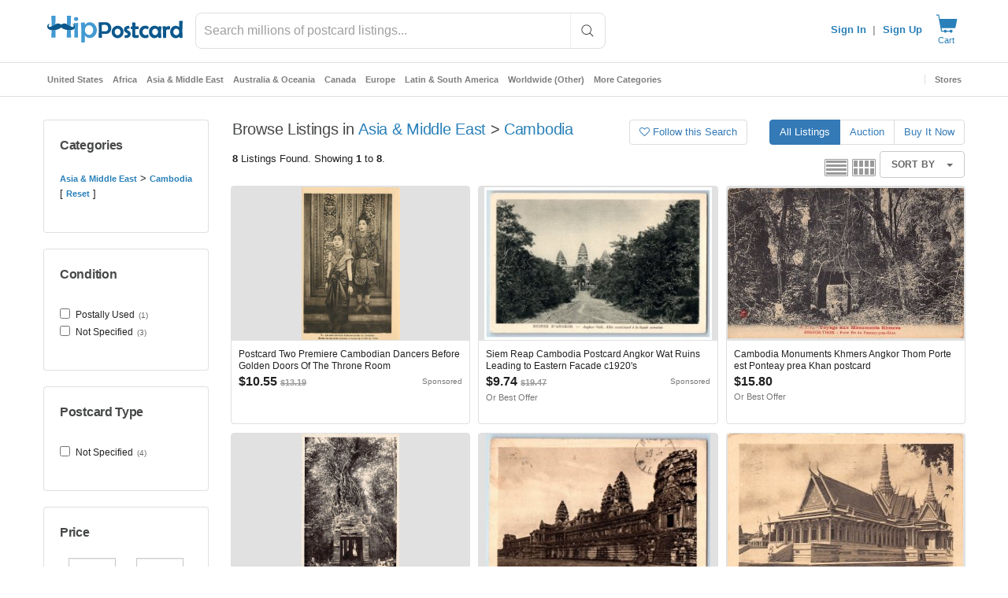

--- FILE ---
content_type: application/javascript
request_url: https://cdn.hipecommerce.com/hippostcard/3cddcb7.js
body_size: 2764
content:
!function(e){function c(data){for(var c,d,n=data[0],o=data[1],l=data[2],i=0,v=[];i<n.length;i++)d=n[i],Object.prototype.hasOwnProperty.call(r,d)&&r[d]&&v.push(r[d][0]),r[d]=0;for(c in o)Object.prototype.hasOwnProperty.call(o,c)&&(e[c]=o[c]);for(h&&h(data);v.length;)v.shift()();return t.push.apply(t,l||[]),f()}function f(){for(var e,i=0;i<t.length;i++){for(var c=t[i],f=!0,d=1;d<c.length;d++){var o=c[d];0!==r[o]&&(f=!1)}f&&(t.splice(i--,1),e=n(n.s=c[0]))}return e}var d={},r={133:0},t=[];function n(c){if(d[c])return d[c].exports;var f=d[c]={i:c,l:!1,exports:{}};return e[c].call(f.exports,f,f.exports,n),f.l=!0,f.exports}n.e=function(e){var c=[],f=r[e];if(0!==f)if(f)c.push(f[2]);else{var d=new Promise((function(c,d){f=r[e]=[c,d]}));c.push(f[2]=d);var t,script=document.createElement("script");script.charset="utf-8",script.timeout=120,n.nc&&script.setAttribute("nonce",n.nc),script.src=function(e){return n.p+""+{0:"00d202b",1:"b31d993",2:"0330fd8",3:"07e7052",4:"23ea55c",5:"0a80a42",6:"5a374f6",7:"757f0f1",8:"9c8eec2",9:"fcac071",10:"6a4db10",11:"37022ce",12:"beb4a52",13:"6b416be",14:"fac5ee8",15:"75bbd71",16:"6212efb",19:"c98c9ba",20:"bd142e4",21:"bf901a2",22:"997ee1b",23:"7fd5e8e",24:"70c1010",25:"013476e",26:"9ee5c89",27:"ca29e35",28:"8d0a8c0",29:"cb10312",30:"16b8c16",31:"852773b",32:"bf77f06",33:"2881c65",34:"c279a93",35:"2248243",36:"e8b2f58",37:"5c8d478",38:"9ff94fe",39:"439b03e",40:"03be539",41:"011fc95",42:"d6c25ab",43:"a2a15c5",44:"4cd5e18",45:"1b36887",46:"87b4082",47:"eec2ca8",48:"4cf5387",49:"fcaf99a",50:"3866677",51:"c616624",52:"604a51f",53:"0f21d1f",54:"fd87d2a",55:"55f616d",56:"8a5d06f",57:"345dae2",58:"1b37013",59:"295d740",60:"a86efb4",61:"4a6d878",62:"92aefc3",63:"cf934cc",64:"5a6bedc",65:"4a62731",66:"af46126",67:"7073fe1",68:"8ce8fcd",69:"337c1d3",70:"0d413ed",71:"4da7bc2",72:"3aefe24",73:"64cd6c1",74:"1280895",75:"2097362",76:"6008706",77:"92340fd",78:"f7f683e",79:"2f30bbd",80:"1320ede",81:"7d486ee",82:"a1e15f7",83:"f77b165",84:"3bab650",85:"1a383c7",86:"7d09bfc",87:"6335c75",88:"93c35cd",89:"2eb0687",90:"a87d3e3",91:"ff12fb8",92:"b4ffacd",93:"0436878",94:"2e18baf",95:"5bfeb3b",96:"d59bc33",97:"c464cea",98:"90eeb9b",99:"fdb07e4",100:"a4cb51c",101:"bbb24a9",102:"213d182",103:"0a7f707",104:"3fde4b2",105:"93d4224",106:"86afdaf",107:"6272d14",108:"cb16da9",109:"31d92ab",110:"10581b1",111:"0a1cb6d",112:"95c5ab1",113:"995e1b2",114:"ed1f8d8",115:"2adcf81",116:"f2d33e2",117:"138fc90",118:"1c36cc3",119:"b74687b",120:"f13b9e9",121:"a742870",122:"601c465",123:"d631ffd",124:"d27ff32",125:"bfc786e",126:"621a1c8",127:"6dba1b3",128:"8ca2646",129:"b7369dd",130:"cc7e25b",131:"e358d80",132:"5f9042d",134:"aa84238",135:"1460df3",137:"86e401b",138:"2a5ce64",139:"854bcc9",140:"3ca2fb7",141:"17a1b01",142:"65d2d1f",143:"3f70373",144:"6227871",145:"01d830b",146:"acef69e",147:"fa98f37",148:"51e4960",149:"3672013",150:"0d04bf0",151:"bd96aec",152:"97b83a9",153:"7981750",154:"801df21",155:"f1824c6",156:"4d3b644",157:"d24e9bf",158:"9fbcc62",159:"ddb3f34",160:"533d975",161:"6275735",162:"771b1b0",163:"92c5e75",164:"c1f7722",165:"94ec333",166:"be2bb64",167:"c7f102b",168:"8262744",169:"911a6b7",170:"3c0e06f",171:"c857ecf",172:"7cfac00",173:"30173ce",174:"d5492cc",175:"363a8de",176:"9284b21",177:"0782178",178:"154129b",179:"1c65cac",180:"ce4f523",181:"ff84b00",182:"56b9d70",183:"3eb8eaa",184:"1cd5464",185:"ce223fe",186:"81de1cc",187:"dee1b31",188:"f8b0152",189:"89a1342",190:"8acf9f6",191:"bec8ec5",192:"9154462",193:"3b600d8",194:"de8adf0",195:"5011ea7",196:"17cb15f",197:"25977fb",198:"9748f92",199:"c7d063b",200:"926c6e9",201:"cdf55d1",202:"41eca3d",203:"7f0fd6d",204:"44e6317",205:"b839c0c",206:"fd53823",207:"516119b",208:"3085082",209:"24cbfd2",210:"4afddea",211:"2e47443",212:"9e5b8f2",213:"58223ac",214:"384524d",215:"3878d6f",216:"bc65a9b",217:"89f9142",218:"2876549",219:"5f3bf0c",220:"de3d553",221:"16152d2",222:"abb678e",223:"79b37af",224:"a54b116",225:"d983ea8",226:"d1d65cf",227:"edcef16",228:"6915a81",229:"cdb4c66",230:"998f81e",231:"c740fb9",232:"e4f1c99",233:"98cd5c9",234:"112a66c",235:"685b14f",236:"97f8cc7",237:"213ead1",238:"20ef02e",239:"eff4fbc",240:"efea411",241:"c2a2938",242:"a6f1624",243:"9f15076",244:"bd9440e",245:"3b99b23",246:"53dc411",247:"8b1c0dc",248:"37d5f7e",249:"4ba2101",250:"eb4d0e8",251:"86864ae",252:"a3eaade",253:"6a7cef2",254:"31d1b6c",255:"d07d235",256:"1761a43",257:"4c0853e",258:"14a6f7d",259:"84747f9",260:"187989b",261:"f5f7e19",262:"630fbd6",263:"c9e75c6",264:"95abe6a",265:"b72f534",266:"eb8a595",267:"d5bc144",268:"f9f281a",269:"0abee08",270:"bef07f7",271:"a9a0c75",272:"ce5a237",273:"28dc1b7",274:"61a189f",275:"d526f82",276:"154c798",277:"f5f67e1",278:"4173dc4",279:"0687bd4",280:"9073874",281:"45e236e",282:"36446fb",283:"856fd5f",284:"de53e0a"}[e]+".js"}(e);var o=new Error;t=function(c){script.onerror=script.onload=null,clearTimeout(l);var f=r[e];if(0!==f){if(f){var d=c&&("load"===c.type?"missing":c.type),t=c&&c.target&&c.target.src;o.message="Loading chunk "+e+" failed.\n("+d+": "+t+")",o.name="ChunkLoadError",o.type=d,o.request=t,f[1](o)}r[e]=void 0}};var l=setTimeout((function(){t({type:"timeout",target:script})}),12e4);script.onerror=script.onload=t,document.head.appendChild(script)}return Promise.all(c)},n.m=e,n.c=d,n.d=function(e,c,f){n.o(e,c)||Object.defineProperty(e,c,{enumerable:!0,get:f})},n.r=function(e){"undefined"!=typeof Symbol&&Symbol.toStringTag&&Object.defineProperty(e,Symbol.toStringTag,{value:"Module"}),Object.defineProperty(e,"__esModule",{value:!0})},n.t=function(e,c){if(1&c&&(e=n(e)),8&c)return e;if(4&c&&"object"==typeof e&&e&&e.__esModule)return e;var f=Object.create(null);if(n.r(f),Object.defineProperty(f,"default",{enumerable:!0,value:e}),2&c&&"string"!=typeof e)for(var d in e)n.d(f,d,function(c){return e[c]}.bind(null,d));return f},n.n=function(e){var c=e&&e.__esModule?function(){return e.default}:function(){return e};return n.d(c,"a",c),c},n.o=function(object,e){return Object.prototype.hasOwnProperty.call(object,e)},n.p="https://cdn.hipecommerce.com/hippostcard/",n.oe=function(e){throw console.error(e),e};var o=window.webpackJsonp=window.webpackJsonp||[],l=o.push.bind(o);o.push=c,o=o.slice();for(var i=0;i<o.length;i++)c(o[i]);var h=l;f()}([]);

--- FILE ---
content_type: text/javascript; charset=utf-8
request_url: https://gum.criteo.com/sync?s=1&c=526&a=1&r=2&j=__jp0
body_size: 366
content:
__jp0({"status":"OK","userid":"XSDKfF9JT29Zb0F5V0FXbnglMkZUdXBzTiUyRlNjSU93NThRcTV0TWoyeTM4dFdYYWN6ayUzRA"});

--- FILE ---
content_type: text/javascript; charset=utf-8
request_url: https://gum.criteo.com/sync?c=526&a=1&r=2&j=__jp1
body_size: 367
content:
__jp1({"status":"OK","userid":"Gz9i7l9JT29Zb0F5V0FXbnglMkZUdXBzTiUyRlNjSCUyRm54UmdZcTFaWnY4UDhGaEtSakF3JTNE"});